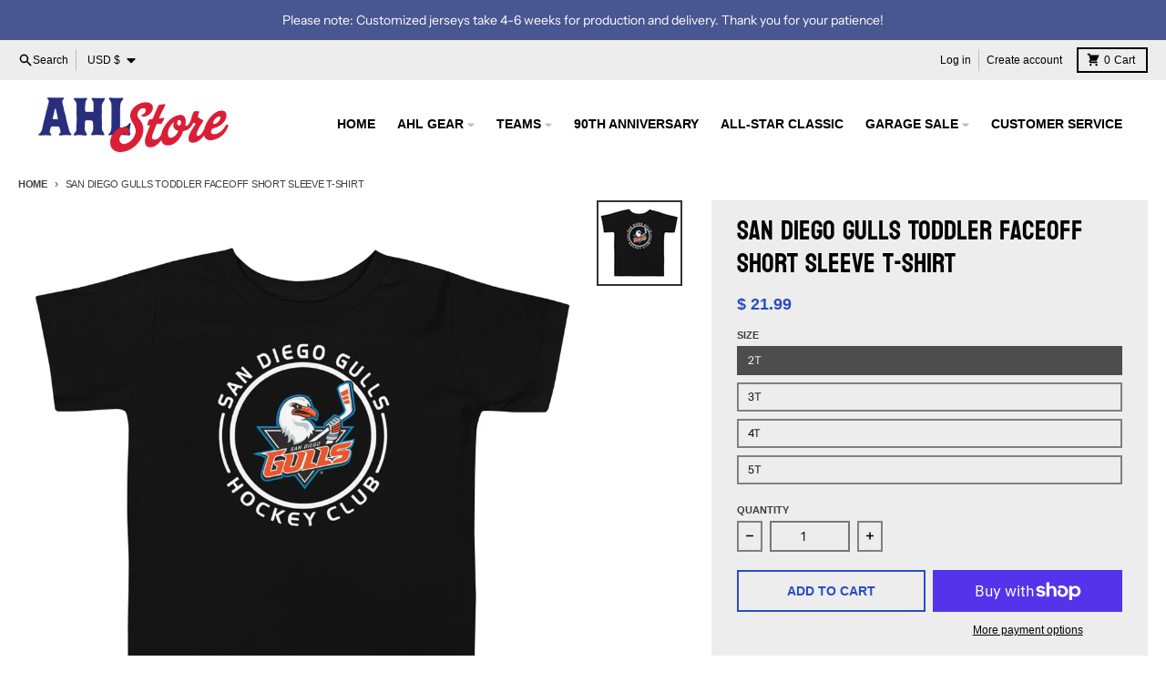

--- FILE ---
content_type: text/css
request_url: https://www.ahlstore.com/cdn/shop/t/23/assets/main-product.css?v=33288743776529986901762896113
body_size: 2095
content:
.product__title{font-size:1.875rem;line-height:2.25rem;font-weight:var(--heading-weight)}.product__text--small{font-size:.875rem;line-height:1.25rem;line-height:1.375;color:var(--primary-text-color-80);margin-top:0!important}.product__text--subtitle{font-family:var(--heading-font-family);font-size:1.25rem;line-height:1.75rem;font-weight:var(--heading-weight)}.product__text--label{display:inline-block;border-radius:.125rem;background-color:var(--primary-accent-color);padding:.25rem .5rem;font-family:var(--navigation-font-family);font-size:.6875rem;font-weight:var(--navigation-weight-bolder);text-transform:uppercase;letter-spacing:-.025em;color:var(--primary-accent-text-color)}.product__rating{margin-top:0!important}.product__price{line-height:1}.product__price .price-item{font-family:var(--navigation-font-family)}.product__price .price-item--sale,.product__price .price-item--regular{font-size:1.125rem;line-height:1.75rem;font-weight:var(--navigation-weight-bolder);color:var(--primary-accent-color)}.product__price .price-item--compare{font-size:.875rem;line-height:1.25rem;color:var(--primary-text-color-80)}.product__price .price__savings{font-size:.875rem;line-height:1.25rem;color:var(--primary-accent-color)}.product__price .price__unit{font-size:.875rem;line-height:1.25rem}.product legend,.product span.legend,.product label,.product span.label{padding-top:0;font-size:.6875rem;font-weight:var(--navigation-weight-bolder);letter-spacing:0em}.product variant-radios,.product variant-selects{display:block}.product variant-radios[data-disable-soldout=false] .product__variants--radio input.product-form__radio.product-form__radio--disabled+.product-form__radio-label,.product variant-radios[data-disable-soldout=false] .product__variants--radio input.product-form__radio-swatch.product-form__radio--disabled+.product-form__radio-swatch-label,.product variant-selects[data-disable-soldout=false] .product__variants--radio input.product-form__radio.product-form__radio--disabled+.product-form__radio-label,.product variant-selects[data-disable-soldout=false] .product__variants--radio input.product-form__radio-swatch.product-form__radio--disabled+.product-form__radio-swatch-label{pointer-events:auto;cursor:pointer}.product variant-radios[data-disable-soldout=false] .product__variants--radio input.product-form__radio:checked+.product-form__radio-label,.product variant-radios[data-disable-soldout=false] .product__variants--radio input.product-form__radio-swatch:checked+.product-form__radio-swatch-label,.product variant-selects[data-disable-soldout=false] .product__variants--radio input.product-form__radio:checked+.product-form__radio-label,.product variant-selects[data-disable-soldout=false] .product__variants--radio input.product-form__radio-swatch:checked+.product-form__radio-swatch-label{opacity:1}.product variant-radios[data-disable-soldout=false] .product__variants--radio input.product-form__radio:checked+.product-form__radio-label .product-form__radio-label--cross-out,.product variant-radios[data-disable-soldout=false] .product__variants--radio input.product-form__radio-swatch:checked+.product-form__radio-swatch-label .product-form__radio-label--cross-out,.product variant-selects[data-disable-soldout=false] .product__variants--radio input.product-form__radio:checked+.product-form__radio-label .product-form__radio-label--cross-out,.product variant-selects[data-disable-soldout=false] .product__variants--radio input.product-form__radio-swatch:checked+.product-form__radio-swatch-label .product-form__radio-label--cross-out{display:none}.product__variants{display:block}.product__variants--dropdown{display:grid;gap:.5rem;grid-template-columns:repeat(auto-fill,minmax(12.5rem,1fr))}.product__variants--radio{margin-bottom:-.5rem}.product__variants--radio>:not([hidden])~:not([hidden]){--tw-space-y-reverse: 0;margin-top:calc(.25rem * calc(1 - var(--tw-space-y-reverse)));margin-bottom:calc(.25rem * var(--tw-space-y-reverse))}.product__variants--radio .product-form__input--radio{display:flex;flex-wrap:wrap}.product__variants--radio input.product-form__radio{position:absolute;width:1px;height:1px;padding:0;margin:-1px;overflow:hidden;clip:rect(0,0,0,0);white-space:nowrap;border-width:0}.product__variants--radio input.product-form__radio:checked+.product-form__radio-label{border-color:var(--primary-text-color-70);background-color:var(--primary-text-color-70);color:var(--primary-background-color)}.product__variants--radio input.product-form__radio:focus-visible+.product-form__radio-label{--tw-ring-offset-shadow: var(--tw-ring-inset) 0 0 0 var(--tw-ring-offset-width) var(--tw-ring-offset-color);--tw-ring-shadow: var(--tw-ring-inset) 0 0 0 calc(2px + var(--tw-ring-offset-width)) var(--tw-ring-color);box-shadow:var(--tw-ring-offset-shadow),var(--tw-ring-shadow),var(--tw-shadow, 0 0 #0000);--tw-ring-color: var(--primary-text-color-80);--tw-ring-offset-width: 1px}.product__variants--radio input.product-form__radio:not(:checked)+.product-form__radio-label:hover{border-color:var(--primary-text-color-90);color:var(--primary-text-color-90);outline:2px solid transparent;outline-offset:2px}.product__variants--radio input.product-form__radio.product-form__radio--disabled+.product-form__radio-label{pointer-events:none;position:relative;cursor:default;opacity:.5}.product__variants--radio input.product-form__radio.product-form__radio--disabled+.product-form__radio-label .product-form__radio-label--cross-out{display:block}.product__variants--radio .product-form__radio-label{margin-bottom:.5rem;cursor:pointer;-webkit-user-select:none;user-select:none;border-width:2px;border-color:var(--primary-text-color-50);padding:.375rem .625rem;font-size:.75rem;line-height:1rem;font-weight:var(--navigation-weight);text-transform:uppercase;color:var(--primary-text-color)}:is([dir=ltr] .product__variants--radio .product-form__radio-label){margin-right:.5rem}:is([dir=rtl] .product__variants--radio .product-form__radio-label){margin-left:.5rem}.product__variants .product-form__input--swatch{display:flex;flex-wrap:wrap}.product__variants .product-form__radio-swatch{position:absolute;width:1px;height:1px;padding:0;margin:-1px;overflow:hidden;clip:rect(0,0,0,0);white-space:nowrap;border-width:0}.product__variants .product-form__radio-swatch:checked+.product-form__radio-swatch-label .swatch-item__color{--tw-ring-offset-shadow: var(--tw-ring-inset) 0 0 0 var(--tw-ring-offset-width) var(--tw-ring-offset-color);--tw-ring-shadow: var(--tw-ring-inset) 0 0 0 calc(2px + var(--tw-ring-offset-width)) var(--tw-ring-color);box-shadow:var(--tw-ring-offset-shadow),var(--tw-ring-shadow),var(--tw-shadow, 0 0 #0000);--tw-ring-color: var(--primary-text-color-70);--tw-ring-offset-width: 2px}.product__variants .product-form__radio-swatch:focus-visible+label{border:0!important}.product__variants .product-form__radio-swatch:focus-visible+.product-form__radio-swatch-label .swatch-item__color{--tw-ring-offset-shadow: var(--tw-ring-inset) 0 0 0 var(--tw-ring-offset-width) var(--tw-ring-offset-color);--tw-ring-shadow: var(--tw-ring-inset) 0 0 0 calc(2px + var(--tw-ring-offset-width)) var(--tw-ring-color);box-shadow:var(--tw-ring-offset-shadow),var(--tw-ring-shadow),var(--tw-shadow, 0 0 #0000);--tw-ring-color: var(--primary-text-color-80);--tw-ring-offset-width: 4px}.product__variants .product-form__radio-swatch:not(:checked)+.product-form__radio-swatch-label:hover .swatch-item__color{--tw-ring-offset-shadow: var(--tw-ring-inset) 0 0 0 var(--tw-ring-offset-width) var(--tw-ring-offset-color);--tw-ring-shadow: var(--tw-ring-inset) 0 0 0 calc(2px + var(--tw-ring-offset-width)) var(--tw-ring-color);box-shadow:var(--tw-ring-offset-shadow),var(--tw-ring-shadow),var(--tw-shadow, 0 0 #0000);--tw-ring-color: var(--primary-text-color-50);--tw-ring-offset-width: 2px}.product__variants .product-form__radio-swatch.product-form__radio--disabled+.product-form__radio-swatch-label{pointer-events:none;position:relative;cursor:default;opacity:.5}.product__variants .product-form__radio-swatch.product-form__radio--disabled+.product-form__radio-swatch-label .product-form__radio-label--cross-out{display:block}.product__variants .product-form__radio-swatch-label{cursor:pointer;-webkit-user-select:none;user-select:none;padding:0}:is([dir=ltr] .product__variants .product-form__radio-swatch-label){margin-right:.25rem}:is([dir=rtl] .product__variants .product-form__radio-swatch-label){margin-left:.5rem}.product__variants .swatch-item__color{margin:.25rem;height:2rem;width:2rem}.product__block{display:block}.product__block--border-top{border-top-width:1px;border-color:var(--primary-text-color-30);padding-top:1rem}.product__block--border-bottom{border-bottom-width:1px;border-color:var(--primary-text-color-30);padding-bottom:1rem}.product__block--border-top-bottom{border-bottom-width:1px;border-top-width:1px;border-color:var(--primary-text-color-30);padding-top:1rem;padding-bottom:1rem}.product__divider{border-top-width:1px;border-color:var(--primary-text-color-30);margin:1rem 0!important}.product__description,.product__image,.product__share{margin-top:1rem;margin-bottom:1rem}.product__share-label{display:block;padding-bottom:.25rem;font-family:var(--navigation-font-family);font-size:.75rem;line-height:1rem;text-transform:uppercase;letter-spacing:.05em;color:var(--section-text-color-75)}.product product-details-modal{display:block}.product__popup{margin-top:0!important}.product__popup-link{padding-bottom:.25rem;font-family:var(--navigation-font-family);line-height:1rem;font-size:.6875rem;font-weight:var(--navigation-weight-bolder);text-transform:uppercase;letter-spacing:0em;color:var(--primary-accent-color);text-decoration-line:underline}.product__popup-link:hover{color:var(--section-accent-hover-color)}.product .spr-starrating{justify-content:flex-start!important}.product-form{display:block}.product-form__error-container[hidden]{display:none}.product-form__error-container{margin-top:1rem;margin-bottom:1rem;display:flex;align-items:center;justify-content:center;background-color:var(--primary-secondary-background-color-50);padding:.5rem 1rem}.product-form__error-container svg{margin-right:.5rem;width:1.25rem;color:var(--primary-text-color-50)}.product-form__error-message{font-size:.875rem;line-height:1.25rem;color:var(--primary-text-color-80)}.product-form__buttons{display:grid;gap:.5rem;grid-template-columns:repeat(auto-fill,minmax(12.5rem,1fr))}.product-form__buttons[data-enabled=false]{grid-template-columns:auto}.product-form__buttons[data-enabled=false] .shopify-payment-button{display:none}.product-form__buttons [data-dynamic-checkout=false]{grid-column:span 2 / span 2}.product-form__swatch-name{margin-left:.125rem;border-left-width:1px;border-color:var(--primary-text-color-30);padding-left:.25rem}.product-form__input{padding-bottom:.5rem}.product-form__input select{background-color:transparent;font-size:.875rem;line-height:1.25rem;line-height:1.25}media-slideshow{display:block}media-slideshow .product__media-container--below{display:flex;flex-direction:column}media-slideshow .product__media-container--left,media-slideshow .product__media-container--right{display:grid;grid-template-columns:repeat(7,minmax(0,1fr));gap:.5rem}media-slideshow .product__media-container--left .media__main,media-slideshow .product__media-container--right .media__main{grid-column:span 6 / span 6}media-slideshow .product__media-container--left .media__thumbnails--scrolling,media-slideshow .product__media-container--right .media__thumbnails--scrolling{position:relative;grid-column:span 1 / span 1}media-slideshow .product__media-container--left .media__thumbnails--scrolling ul,media-slideshow .product__media-container--right .media__thumbnails--scrolling ul{position:absolute;top:0;bottom:0}media-slideshow .product__media-container--left .media__thumbnails--scrolling ul>:not([hidden])~:not([hidden]),media-slideshow .product__media-container--right .media__thumbnails--scrolling ul>:not([hidden])~:not([hidden]){--tw-space-y-reverse: 0;margin-top:calc(.5rem * calc(1 - var(--tw-space-y-reverse)));margin-bottom:calc(.5rem * var(--tw-space-y-reverse))}media-slideshow .product__media-container--left .media__thumbnails--scrolling ul,media-slideshow .product__media-container--right .media__thumbnails--scrolling ul{overflow:auto;padding:.125rem}media-slideshow .product__media-container--left .media__thumbnails--scrolling ul::-webkit-scrollbar,media-slideshow .product__media-container--right .media__thumbnails--scrolling ul::-webkit-scrollbar{height:.25rem;width:.25rem}media-slideshow .product__media-container--left .media__thumbnails--scrolling ul::-webkit-scrollbar-thumb,media-slideshow .product__media-container--right .media__thumbnails--scrolling ul::-webkit-scrollbar-thumb{border-radius:.25rem;border-width:0px;background-color:var(--primary-text-color-70)}media-slideshow .product__media-container--left .media__thumbnails--scrolling ul::-webkit-scrollbar-track,media-slideshow .product__media-container--right .media__thumbnails--scrolling ul::-webkit-scrollbar-track{border-radius:.25rem;background-color:var(--primary-text-color-10)}media-slideshow .product__media-container--left .media__thumbnail,media-slideshow .product__media-container--right .media__thumbnail{cursor:pointer}media-slideshow .product__media-container--left .media__thumbnail:hover,media-slideshow .product__media-container--left .media__thumbnail:focus,media-slideshow .product__media-container--right .media__thumbnail:hover,media-slideshow .product__media-container--right .media__thumbnail:focus{outline:2px solid transparent;outline-offset:2px;--tw-ring-offset-shadow: var(--tw-ring-inset) 0 0 0 var(--tw-ring-offset-width) var(--tw-ring-offset-color);--tw-ring-shadow: var(--tw-ring-inset) 0 0 0 calc(2px + var(--tw-ring-offset-width)) var(--tw-ring-color);box-shadow:var(--tw-ring-offset-shadow),var(--tw-ring-shadow),var(--tw-shadow, 0 0 #0000);--tw-ring-color: var(--primary-text-color-50)}media-slideshow .product__media-container--left .media__thumbnail--active,media-slideshow .product__media-container--right .media__thumbnail--active{--tw-ring-offset-shadow: var(--tw-ring-inset) 0 0 0 var(--tw-ring-offset-width) var(--tw-ring-offset-color);--tw-ring-shadow: var(--tw-ring-inset) 0 0 0 calc(2px + var(--tw-ring-offset-width)) var(--tw-ring-color);box-shadow:var(--tw-ring-offset-shadow),var(--tw-ring-shadow),var(--tw-shadow, 0 0 #0000);--tw-ring-color: var(--primary-text-color-80)}media-slideshow .product__media-container--left .media__thumbnail--active:hover,media-slideshow .product__media-container--right .media__thumbnail--active:hover{--tw-ring-color: var(--primary-text-color-80)}media-slideshow .product__media-container--left .media__thumbnail--active:focus,media-slideshow .product__media-container--right .media__thumbnail--active:focus{--tw-ring-color: var(--primary-text-color)}media-slideshow .product__media-container--left .media__thumbnails--scrolling{order:-9999}media-slideshow .splide:focus{--tw-ring-offset-shadow: var(--tw-ring-inset) 0 0 0 var(--tw-ring-offset-width) var(--tw-ring-offset-color);--tw-ring-shadow: var(--tw-ring-inset) 0 0 0 calc(2px + var(--tw-ring-offset-width)) var(--tw-ring-color);box-shadow:var(--tw-ring-offset-shadow),var(--tw-ring-shadow),var(--tw-shadow, 0 0 #0000);--tw-ring-color: var(--primary-text-color)}media-slideshow .product__media-container--bottom .media__main{margin-bottom:.5rem}media-slideshow .media__main{margin-bottom:2rem}media-slideshow .media__main .splide__pagination{bottom:-1.5rem;padding-left:1.75rem;padding-right:1.75rem}media-slideshow .media__main .splide__pagination__page{background-color:var(--primary-text-color-30)}media-slideshow .media__main .splide__pagination__page.is-active{--tw-scale-x: 1.1;--tw-scale-y: 1.1;transform:translate(var(--tw-translate-x),var(--tw-translate-y)) rotate(var(--tw-rotate)) skew(var(--tw-skew-x)) skewY(var(--tw-skew-y)) scaleX(var(--tw-scale-x)) scaleY(var(--tw-scale-y));background-color:var(--primary-accent-color)}media-slideshow .media__main .splide__arrow{bottom:-1.75rem;top:auto;height:1.75rem;width:1.75rem;transform:none;background-color:transparent}media-slideshow .media__main .splide__arrow:hover svg{fill:var(--primary-accent-color)}media-slideshow .media__main[data-media-ratio=square] .product__media-image,media-slideshow .media__main[data-media-ratio=portrait] .product__media-image,media-slideshow .media__main[data-media-ratio=landscape] .product__media-image{height:100%;width:100%;object-fit:contain}media-slideshow .media__main[data-media-ratio=square] .video__video-wrapper,media-slideshow .media__main[data-media-ratio=portrait] .video__video-wrapper,media-slideshow .media__main[data-media-ratio=landscape] .video__video-wrapper{height:100%;width:100%;object-fit:contain;padding-bottom:0!important}media-slideshow .media__main .product__media-image{position:relative;margin-left:auto;margin-right:auto}media-slideshow .media__main .product__media-badge{position:absolute;top:50%;left:50%;display:flex;height:4rem;width:4rem;--tw-translate-x: -50%;--tw-translate-y: -50%;transform:translate(var(--tw-translate-x),var(--tw-translate-y)) rotate(var(--tw-rotate)) skew(var(--tw-skew-x)) skewY(var(--tw-skew-y)) scaleX(var(--tw-scale-x)) scaleY(var(--tw-scale-y));align-items:center;justify-content:center;border-radius:9999px;background-color:var(--primary-background-color);padding:1.25rem;--tw-shadow: 0 4px 6px -1px rgb(0 0 0 / .1), 0 2px 4px -2px rgb(0 0 0 / .1);--tw-shadow-colored: 0 4px 6px -1px var(--tw-shadow-color), 0 2px 4px -2px var(--tw-shadow-color);box-shadow:var(--tw-ring-offset-shadow, 0 0 #0000),var(--tw-ring-shadow, 0 0 #0000),var(--tw-shadow);transition-property:transform;transition-duration:.5s;transition-timing-function:cubic-bezier(.4,0,.2,1)}.group:hover media-slideshow .media__main .product__media-badge{--tw-scale-x: 1.25;--tw-scale-y: 1.25;transform:translate(var(--tw-translate-x),var(--tw-translate-y)) rotate(var(--tw-rotate)) skew(var(--tw-skew-x)) skewY(var(--tw-skew-y)) scaleX(var(--tw-scale-x)) scaleY(var(--tw-scale-y));color:var(--primary-accent-color)}.group:focus media-slideshow .media__main .product__media-badge{--tw-scale-x: 1.25;--tw-scale-y: 1.25;transform:translate(var(--tw-translate-x),var(--tw-translate-y)) rotate(var(--tw-rotate)) skew(var(--tw-skew-x)) skewY(var(--tw-skew-y)) scaleX(var(--tw-scale-x)) scaleY(var(--tw-scale-y));color:var(--primary-accent-color)}media-slideshow .splide.media__main:not(.is-active){visibility:visible}media-slideshow .splide.media__main:not(.is-active) .splide__slide{display:none}media-slideshow .splide.media__main:not(.is-active) .splide__slide:first-of-type{display:block;width:100%}media-slideshow .splide.media__main[data-media-ratio=square]:not(.is-active) .splide__slide{aspect-ratio:1}media-slideshow .splide.media__main[data-media-ratio=portrait]:not(.is-active) .splide__slide{position:relative;padding-bottom:calc(var(--tw-aspect-h) / var(--tw-aspect-w) * 100%);--tw-aspect-w: 2}media-slideshow .splide.media__main[data-media-ratio=portrait]:not(.is-active) .splide__slide>*{position:absolute;height:100%;width:100%;top:0;right:0;bottom:0;left:0}media-slideshow .splide.media__main[data-media-ratio=portrait]:not(.is-active) .splide__slide{--tw-aspect-h: 3}media-slideshow .splide.media__main[data-media-ratio=landscape]:not(.is-active) .splide__slide{position:relative;padding-bottom:calc(var(--tw-aspect-h) / var(--tw-aspect-w) * 100%);--tw-aspect-w: 4}media-slideshow .splide.media__main[data-media-ratio=landscape]:not(.is-active) .splide__slide>*{position:absolute;height:100%;width:100%;top:0;right:0;bottom:0;left:0}media-slideshow .splide.media__main[data-media-ratio=landscape]:not(.is-active) .splide__slide{--tw-aspect-h: 3}media-slideshow .media__thumbnails-container{margin-left:auto;margin-right:auto;width:auto}media-slideshow .media__thumbnails .splide__track{margin-left:2rem;margin-right:2rem}media-slideshow .media__thumbnails .product__media-image{position:relative;height:100%;width:100%;object-fit:contain}media-slideshow .media__thumbnails .product__media-badge{position:absolute;right:0;bottom:0;width:1.25rem;background-color:var(--primary-background-color);padding:.25rem}media-slideshow .media__thumbnails .splide__arrow{height:2.5rem;width:1.75rem;background-color:transparent}media-slideshow .media__thumbnails .splide__arrow:hover svg{fill:var(--primary-accent-color)}media-slideshow[data-zoom=true][data-zoom-enabled] .media__main li.product__media-image:not(.zoom-disabled){background-color:var(--primary-background-color);background-position:center}media-slideshow[data-zoom=true][data-zoom-enabled] .media__main li.product__media-image:not(.zoom-disabled) img{cursor:zoom-in;background-color:var(--primary-background-color)}media-slideshow[data-zoom=true][data-zoom-enabled] .media__main li.product__media-image:not(.zoom-disabled) img:hover{opacity:0}html.no-js .media__thumbnails{display:none}.shopify-model-viewer-ui,model-viewer{display:block;max-width:100%;position:absolute!important;top:0;left:0;height:100%;width:100%}product-details-modal .modal__container{max-width:42rem;--tw-translate-y: 0px;transform:translate(var(--tw-translate-x),var(--tw-translate-y)) rotate(var(--tw-rotate)) skew(var(--tw-skew-x)) skewY(var(--tw-skew-y)) scaleX(var(--tw-scale-x)) scaleY(var(--tw-scale-y));background-color:var(--primary-background-color);padding-bottom:.25rem;opacity:1;transition-property:all;transition-timing-function:cubic-bezier(.4,0,.2,1);transition-duration:.15s;animation:animateHeaderMenuOpen var(--duration-default) ease}product-details-modal .modal__container button[type=submit]:hover,product-details-modal .modal__container button[type=submit]:focus{background-color:var(--section-accent-hover-color)}product-details-modal .modal__content{padding:1rem}@media (min-width: 768px){product-details-modal .modal__content{padding:2rem}}product-details-modal .modal__title{font-size:1.5rem;line-height:2rem}
/*# sourceMappingURL=/cdn/shop/t/23/assets/main-product.css.map?v=33288743776529986901762896113 */


--- FILE ---
content_type: text/javascript
request_url: https://www.ahlstore.com/cdn/shop/t/23/assets/cd-ondemand-templates-min.js?v=38363420607449623651762896113
body_size: -90
content:
var templates={widgetTemplate:'\x3c!-- .section-header--\x3e     <style> .slick-prev:before, .slick-next:before { color:{{{secondaryColor}}}; }     .cd-ondemand-container { background-color: {{{background}}} }</style>    <h1 class="cd-ondemand-title" style="color: black;"  >{{{titleWidget}}}</h1>    <div class="cdo-slick" > \t  \t{{#each items}}         <div class="cdo-list-item" id="item-{{id}}">           <div class="cdo-list-item__image">             <a target="_blank" href="{{url}}"><img src="{{imgFull}}" alt="{{{title}}}"></a>           </div>           <div class="cdo-list-item__body">             <h1 class="cdo-list-item__title" ><a style="color:{{{primaryColor}}}"   target="_blank" href="{{url}}">{{{title}}}</a></h1>             <ul class="cdo-list-item__details">               <li class="cdo-closes" style="color:{{{secondaryColor}}}" data-time-left="{{timeLeft}}">Closes in <strong>{{daysLeft}}d, {{hoursLeft}}h, {{minutesLeft}}m</strong></li>               <li style="color:{{{primaryColor}}}" class="cdo-current-bid">{{currentBidTitle}}: <strong  class="cdo-current-bid-value">${{currentBid}}</strong></li> \t            \x3c!--<li class="cdo-num-bids"><span   class="cdo-bid-count-value">BIDS: {{bidCount}}</span></li>--\x3e             </ul>             <div class="cdo-action"><a  class="cdo-btn cdo-btn--action cdo-bid-link" target="_blank" href="{{url}}">{{actionTitle}}</a></div>           </div>         </div>       {{/each}}     </div>     <div class="cdo-button"><a href="https://www.ahlauthentic.com/" class="cdo-button-outline">View All Auctions</a> </div>'};